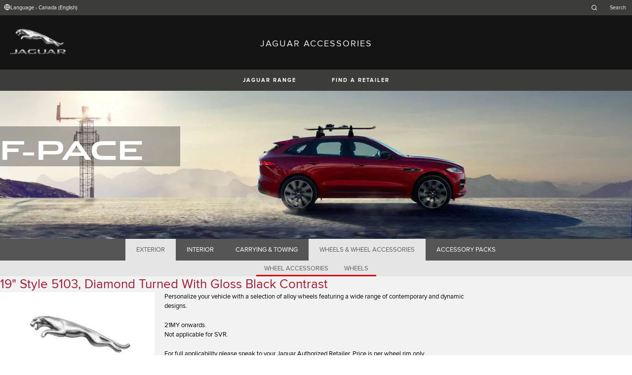

--- FILE ---
content_type: text/css
request_url: https://accessories.jaguar.com/front-end/assets/styles/index.jaguar.css?v=1.8.0.0
body_size: 15010
content:
*,::after,::before{margin:0;padding:0;box-sizing:border-box}html{scroll-behavior:auto}body{min-height:100vh;text-rendering:optimizeSpeed}img,picture{max-width:100%;display:block}fieldset{border:none}button,input,select,textarea{font:inherit}select:disabled{opacity:1}@media(prefers-reduced-motion:reduce){html{scroll-behavior:auto}*,::after,::before{animation-duration:NaNs!important;animation-iteration-count:1!important;transition-duration:NaNs!important;scroll-behavior:auto!important}}@keyframes drop-in{0%{top:0;opacity:0}50%{opacity:1}100%{opacity:1;top:50px}}@font-face{font-family:"JLR Proxima Nova";src:url(../fonts/ProximaNova-Light.eot) format("embedded-opentype"),url(../fonts/ProximaNova-Light.woff) format("woff"),url(../fonts/ProximaNova-Light.ttf) format("truetype"),url(../fonts/ProximaNova-Light.svg) format("svg");font-weight:200;font-style:normal}@font-face{font-family:"JLR Proxima Nova";src:url(../fonts/ProximaNova-LightItalic.eot) format("embedded-opentype"),url(../fonts/ProximaNova-LightItalic.woff) format("woff"),url(../fonts/ProximaNova-LightItalic.ttf) format("truetype"),url(../fonts/ProximaNova-LightItalic.svg) format("svg");font-weight:200;font-style:italic}@font-face{font-family:"JLR Proxima Nova";src:url(../fonts/ProximaNova-Regular.eot) format("embedded-opentype"),url(../fonts/ProximaNova-Regular.woff) format("woff"),url(../fonts/ProximaNova-Regular.ttf) format("truetype"),url(../fonts/ProximaNova-Regular.svg) format("svg");font-weight:400;font-style:normal}@font-face{font-family:"JLR Proxima Nova";src:url(../fonts/ProximaNova-RegularItalic.eot) format("embedded-opentype"),url(../fonts/ProximaNova-RegularItalic.woff) format("woff"),url(../fonts/ProximaNova-RegularItalic.ttf) format("truetype"),url(../fonts/ProximaNova-RegularItalic.svg) format("svg");font-weight:400;font-style:italic}@font-face{font-family:"JLR Proxima Nova";src:url(../fonts/ProximaNova-Semibold.eot) format("embedded-opentype"),url(../fonts/ProximaNova-Semibold.woff) format("woff"),url(../fonts/ProximaNova-Semibold.ttf) foramt("truetype"),url(../fonts/ProximaNova-Semibold.svg) format("svg");font-weight:500;font-style:normal}@font-face{font-family:"JLR Proxima Nova";src:url(../fonts/ProximaNova-SemiboldItalic.eot) format("embedded-opentype"),url(../fonts/ProximaNova-SemiboldItalic.woff) format("woff"),url(../fonts/ProximaNova-SemiboldItalic.ttf) format("truetype"),url(../fonts/ProximaNova-SemiboldItalic.svg) format("svg");font-weight:500;font-style:italic}@font-face{font-family:"JLR Proxima Nova";src:url(../fonts/ProximaNova-Bold.eot) format("embedded-opentype"),url(../fonts/ProximaNova-Bold.woff) format("woff"),url(../fonts/ProximaNova-Bold.ttf) format("truetype"),url(../fonts/ProximaNova-Bold.svg) format("svg");font-weight:700;font-style:normal}@font-face{font-family:"JLR Proxima Nova";src:url(../fonts/ProximaNova-BoldItalic.eot) format("embedded-opentype"),url(../fonts/ProximaNova-BoldItalic.woff) format("woff"),url(../fonts/ProximaNova-BoldItalic.ttf) format("truetype"),url(../fonts/ProximaNova-BoldItalic.svg) format("svg");font-weight:700;font-style:italic}:root{--slide-change-duration:750ms}.banner-carousel{--banner-carousel-link-spacer:3rem;width:100%;height:var(--current-slide-height,auto);transition:height .5s ease-out;position:relative;background-color:var(--banner-carousel-background-color)}.banner-carousel__slides{margin-inline:auto;position:relative;list-style-type:none;width:min(100%,1366px);height:var(--current-slide-height,auto);transition:height .5s ease-out;overflow:hidden}.banner-carousel__slides>.slide{position:absolute;width:100%;height:auto;top:0;left:calc(100% + 20px);z-index:0}.banner-carousel__slides>.slide[data-slide-current]{animation:image-slide var(--slide-change-duration) linear forwards;z-index:1}.banner-carousel__slides>.slide[data-slide-current] .text-container{animation:text-fade-in .5s linear forwards calc(var(--slide-change-duration)*1.33)}.banner-carousel__slides>.slide[data-slide-current][data-slide-next],.banner-carousel__slides>.slide[data-slide-current][data-slide-previous]{z-index:0}.banner-carousel__slides>.slide[data-slide-current][data-slide-next] .text-container,.banner-carousel__slides>.slide[data-slide-current][data-slide-previous] .text-container{animation:text-fade-out .3s linear forwards}.banner-carousel .text-container{opacity:0;padding-inline:var(--banner-carousel-text-container-padding-inline);position:absolute;top:var(--banner-carousel-text-container-position-top);left:var(--banner-carousel-text-container-position-left)}.banner-carousel .text-container h2{font-family:var(--banner-carousel-title-font);font-size:var(--banner-carousel-title-size);color:var(--banner-carousel-title-color);text-transform:uppercase;line-height:1.25}.banner-carousel .text-container h3{font-family:var(--banner-carousel-subtitle-font);font-size:var(--banner-carousel-subtitle-size);color:var(--banner-carousel-subtitle-color);text-transform:uppercase}.banner-carousel .text-container a.btn{display:block;width:-moz-max-content;width:max-content;margin-block-start:.5rem;font-family:var(--banner-carousel-link-font);font-size:var(--banner-carousel-link-font-size);font-weight:900;letter-spacing:var(--banner-carousel-link-letter-spacing)}.banner-carousel .text-container a.btn:first-of-type{margin-block-start:var(--banner-carousel-link-spacer)}.banner-carousel .pagination{padding-inline:var(--banner-carousel-text-container-padding-inline);width:min(100%,1366px);position:absolute;bottom:4%;left:50%;transform:translateX(-50%);display:flex;align-items:flex-end;list-style-type:none;z-index:3}.banner-carousel .pagination li{padding:var(--banner-carousel-pagination-item-padding);cursor:pointer;font-family:var(--banner-carousel-pagination-font);font-size:var(--banner-carousel-pagination-font-size);color:var(--banner-carousel-pagination-color)}@media screen and (max-width:640px){.banner-carousel{--banner-carousel-link-spacer:1.5rem;padding:10px}.banner-carousel .text-container{position:relative;padding-block-end:calc(3rem + 8%)}}@media print{.banner-carousel{display:none}}@keyframes image-slide{0%{left:calc(100% + 20px)}100%{left:0}}@keyframes text-fade-out{0%{opacity:1}100%{opacity:0}}@keyframes text-fade-in{0%{opacity:0}100%{opacity:1}}section.banner-static{display:flex;justify-content:center;align-items:center;width:100%;height:var(--banner-static-height,208px);background-image:var(--banner-static-background-image);background-position:center;background-repeat:no-repeat;background-size:cover}section.banner-static h1{font-family:var(--banner-static-title-font);font-size:var(--banner-static-title-font-size);color:var(--banner-static-title-color);letter-spacing:var(--banner-static-title-letter-spacing);text-transform:uppercase;font-weight:700;text-align:center}@media print{section.banner-static{display:none;height:0}}.banner-stealth{width:clamp(800px,96%,1340px);margin-inline:auto;margin-block-start:4rem;display:grid;grid-template-columns:1fr 2fr;grid-template-areas:"text image";gap:2.5rem}.banner-stealth .model-nav.dropdown.link-dropdown{width:296px;position:relative}.banner-stealth .model-nav.dropdown.link-dropdown ul{position:absolute;left:0;top:calc(100% + .5rem);width:100%;max-height:10rem;overflow-y:auto;flex-direction:column}.banner-stealth .model-nav.dropdown.link-dropdown>button{text-align:start;width:100%}.banner-stealth .model-nav.dropdown.link-dropdown>button[aria-expanded=false]+ul{display:none}.banner-stealth .model-nav.dropdown.link-dropdown>button[aria-expanded=true]+ul{display:flex}@media screen and (max-width:800px){.banner-stealth .model-nav.dropdown.link-dropdown{width:100%}}@media screen and (max-width:1024px){.banner-stealth{grid-template-columns:2fr 3fr;width:clamp(800px,96%,1340px)}}@media screen and (max-width:800px){.banner-stealth{width:100%;margin-block-start:0;gap:0;grid-template-columns:1fr;grid-template-areas:"image" "text"}}.banner-stealth .text-container{grid-area:text;display:flex;flex-direction:column;justify-content:center;gap:1.5rem}.banner-stealth .text-container h1{font-size:var(--banner-stealth__title__font-size);font-family:var(--banner-stealth__title__font-family);line-height:var(--banner-stealth__title__line-height);letter-spacing:var(--banner-stealth__title__letter-spacing)}.banner-stealth .text-container h2{max-width:296px;font-size:var(--banner-stealth__subtitle__font-size);font-family:var(--banner-stealth__subtitle__font-family);font-weight:var(--banner-stealth__subtitle__font-weight);line-height:var(--banner-stealth__subtitle__line-height);letter-spacing:var(--banner-stealth__subtitle__letter-spacing);color:var(--banner-stealth__subtitle__color)}@media screen and (max-width:800px){.banner-stealth .text-container{padding:25px 25px 35px}.banner-stealth .text-container h2{max-width:initial}}.banner-stealth .image-container{grid-area:image;width:100%;aspect-ratio:16/9}.banner-stealth .image-container img{width:100%;height:100%;-o-object-fit:cover;object-fit:cover}header.model-page+main .banner-stealth .text-container,header.parts-page+main .banner-stealth .text-container{justify-content:flex-start;padding-block-start:3rem}.btn{border:none;background:0 0;text-transform:uppercase;text-decoration:none;height:100%;cursor:pointer}.btn\:accent{color:var(--brand-color-light);background-color:var(--brand-error-red);transition:background-color .2s linear}.btn\:accent:hover{color:var(--brand-color-light)!important;background-color:var(--brand-color-dark)!important}.btn\:light{color:var(--brand-color-dark);background-color:var(--brand-color-light);transition:background-color .2s linear,color .2s linear}.btn\:light:hover{color:var(--brand-color-dark);background-color:var(--brand-color-light)}.btn\:dark{color:var(--brand-color-light);background-color:var(--brand-color-dark);transition:background-color .2s linear,color .2s linear}.btn\:dark:hover{color:var(--brand-color-dark);background-color:var(--brand-color-light)}button.dismiss{border:none;background:0 0;text-transform:uppercase;text-decoration:none;height:100%;cursor:pointer;position:absolute;top:1rem;right:1rem;width:1rem!important;height:1rem;transform:rotate(45deg)}button.dismiss::after,button.dismiss::before{content:"";position:absolute;top:50%;left:50%;transform:translate(-50%,-50%);width:100%;height:20%;background-color:var(--brand-color-grey)}button.dismiss::after{transform:translate(-50%,-50%) rotate(90deg)}div.card{padding-block-end:2rem;background-color:var(--card-background-color)}div.card>a{display:block;text-decoration:none}div.card>a:hover div.text-container h3{color:var(--card-title--hover--color)}div.card>a.card-link{width:-moz-max-content;width:max-content;margin:var(--card-link-margin);padding:var(--card-link-padding);font-family:var(--card-link-font-family);font-size:var(--card-link-font-size);font-weight:var(--card-link-font-weight);background-color:var(--card-link-background-color);color:var(--card-link-color);letter-spacing:var(--card-link-letter-spacing);text-align:var(--card-link-text-align)}div.card>a.card-link:hover{border:1px solid var(--card-link-background-color);color:var(--card-link-background-color);background-color:var(--card-link-color);padding-block-end:11px}div.card button{padding:var(--card-button-padding);font-weight:var(--card-button-font-weight);font-size:var(--card-button-font-size);font-family:var(--card-button-font);letter-spacing:var(--card-button-letter-spacing);text-transform:uppercase}div.card div.image-container{width:100%;aspect-ratio:20/13;max-height:200px}div.card div.image-container img{width:100%;height:100%;-o-object-fit:cover;object-fit:cover}div.card div.text-container h3{padding:var(--card-title-padding);font-family:var(--card-title-font);font-size:var(--card-title-font-size);font-weight:var(--card-title-font-weight);color:var(--card-title-color);text-transform:var(--card-title-text-transform);letter-spacing:var(--card-title-letter-spacing);transition:color .2s linear}div.card div.text-container p{padding:var(--card-text-padding);font-family:var(--card-text-font);font-size:var(--card-text-font-size);line-height:var(--card-text-line-height);letter-spacing:var(--card-text-letter-spacing);color:var(--card-text-color)}.carousel{position:relative;display:grid;transition:grid-template-rows .4s ease-out}.carousel__controls button{display:none;cursor:pointer;position:absolute;top:0;height:100%;width:2.75rem;background-color:var(--header-carousel-control-background);border-block:none;border-inline:var(--header-carousel-control-border-inline);transition:background-color .2s linear}.carousel__controls button>div{border-color:var(--header-carousel-control-chevron-color);transition:border-color .2s linear}.carousel__controls button:hover{background-color:var(--header-carousel-control--hover--background)}.carousel__controls button:hover>div{border-color:var(--header-carousel-control--hover--chevron-color)}.carousel__controls button:first-child{left:0}.carousel__controls button:last-child{right:0}.carousel>ul{list-style-type:none;display:flex;width:100%;overflow:auto hidden;scroll-snap-type:x mandatory;-ms-overflow-style:none;scrollbar-width:none}.carousel>ul::-webkit-scrollbar{display:none}.carousel>ul>li{width:168px;flex-shrink:0;scroll-snap-align:start}.carousel>ul>li a{display:inline-block;height:100%;background-color:var(--header-carousel-item-background-color);font-family:var(--header-carousel-font);font-size:var(--header-carousel-font-size);text-transform:uppercase;text-align:center;text-decoration:none;color:var(--header-carousel-item-color);transition:background-color .2s linear}.carousel>ul>li a p{padding:var(--header-carousel-item-padding);text-wrap:balance}.carousel>ul>li a:hover{background-color:var(--header-carousel-item--hover--background-color)}.carousel.closed{grid-template-rows:0fr 0fr}.carousel.closed .carousel__controls{display:none}.carousel.open{grid-template-rows:0fr 1fr}.carousel.open .carousel__controls{display:block}.carousel.open.has-overflow .carousel__controls button{display:block}aside.confirm-modal{display:none;position:fixed;width:min(96%,560px);top:0;left:50%;transform:translateX(-50%);z-index:4;opacity:0;padding:20px 30px;background-color:var(--brand-color-light);border-radius:var(--global-layout-border-radius-default);box-shadow:0 4px 6px 3px rgba(0,0,0,.16),0 0 0 100vmax rgba(0,0,0,.66)}aside.confirm-modal>*+:not(.dismiss){margin-block-start:20px}aside.confirm-modal h2{font-family:var(--confirm-modal-title-font);font-size:var(--confirm-modal-title-font-size);font-weight:var(--confirm-modal-title-font-weight);text-transform:uppercase;letter-spacing:.1em;color:#000}aside.confirm-modal p{font-family:var(--confirm-modal-body-font);color:var(--confirm-modal-body-color);line-height:1.4em;font-size:1rem}aside.confirm-modal .buttons-container{display:flex;align-items:center;gap:10px;padding-block-start:30px}aside.confirm-modal .buttons-container>*{display:inline-block;border:none;background:0 0;text-transform:uppercase;text-decoration:none;height:100%;cursor:pointer;position:relative;padding-inline-end:2.64rem;padding-block:8px;padding-inline-start:8px;font-family:var(--global-font-main);font-weight:700;font-size:11px;letter-spacing:1px;cursor:pointer}aside.confirm-modal .buttons-container>::before{content:"";position:absolute;right:1.32rem;top:50%;transform:translateY(-50%) rotate(45deg);width:.66rem;height:.66rem;border:2px solid #fff;border-bottom-width:0;border-left-width:0}aside.confirm-modal .buttons-container>:first-child{background-color:#d5dae0;color:var(--brand-color-dark)}aside.confirm-modal .buttons-container>:last-child{color:var(--brand-color-light)}aside.confirm-modal.show{display:block;animation:drop-in 1s ease-in forwards}section.grid-container{padding-block:var(--grid-container-padding-block);background-color:var(--grid-container-background-color)}ul.grid{list-style-type:none;display:grid;gap:20px;grid-template-columns:repeat(auto-fill,minmax(250px,1fr))}header{background-color:var(--header-background-color)}header section.header-content{position:relative}header section.header-content>section.container{display:flex;align-items:var(--header-container-alignment)}header section.header-content>section.container>*{background-color:inherit}header a.logo{display:flex;justify-content:center;align-items:center;width:var(--header-logo-size);aspect-ratio:1/1}section.header-nav{background-color:var(--header-nav-background)}section.header-nav nav.primary ul{list-style-type:none;display:flex;justify-content:center;align-items:center}section.header-nav nav.primary ul li>*{cursor:pointer;display:inline-block;padding:15px 35px;color:var(--header-nav-text-color);font-family:var(--header-nav-font);font-weight:700;font-size:var(--header-nav-font-size);letter-spacing:var(--brand-typography--letter-spacing-default);text-decoration:none;transition:background-color .2s linear,color .2s linear}section.header-nav nav.primary ul li>:hover{background-color:var(--header-nav-item--hover--background-color)}section.header-nav nav.primary ul li>[aria-expanded=true]{background-color:var(--header-nav-item--expanded--background-color);color:var(--header-nav-item--expanded--text-color)}@media screen and (max-width:640px){section.header-nav nav.primary ul{width:100%}section.header-nav nav.primary ul li{flex-basis:50%}section.header-nav nav.primary ul li>*{width:100%;text-align:center}}form#header-search-form{height:100%}form#header-search-form label{display:flex;height:100%;gap:1rem;padding-inline:var(--topbar-search-padding-inline);background-color:rgba(0,0,0,0);transition:background-color .2s linear}form#header-search-form label svg{align-self:center}form#header-search-form label input[type=search]{width:70px;text-align:right;border:none;background:0 0;color:var(--topbar-search-text-color);transition:width .2s linear}form#header-search-form label input[type=search]::-moz-placeholder{text-transform:var(--topbar-search-placeholder-text-transform);font-size:var(--topbar-font-size);color:var(--topbar-search-placeholder-color)}form#header-search-form label input[type=search]::placeholder{text-transform:var(--topbar-search-placeholder-text-transform);font-size:var(--topbar-font-size);color:var(--topbar-search-placeholder-color)}form#header-search-form label input[type=search]:focus{width:110px;outline:0}form#header-search-form label:hover{background-color:var(--topbar-search--hover--background-color)}form#header-search-form label:hover svg{stroke:var(--topbar-search--hover--text-color)}form#header-search-form label:hover input[type=search]{width:110px;color:var(--topbar-search--hover--text-color)}@media screen and (max-width:640px){form#header-search-form label input[type=search]{width:0}}form#header-stealth-search-form{display:none;position:absolute;top:100%;left:0;width:100%;box-shadow:0 2px 4px 0 rgba(0,0,0,.06);border-bottom-left-radius:2px;border-bottom-right-radius:2px}form#header-stealth-search-form.open{display:block}form#header-stealth-search-form>svg{position:absolute;top:50%;left:.75rem;transform:translateY(-50%)}form#header-stealth-search-form>input{display:block!important;padding:1rem .75rem 1rem 2.5rem;border:none;width:100%;height:100%;font-family:var(--header-stealth-search__input__font-family);color:var(--header-stealth-search__input__color)}form#header-stealth-search-form>input:focus{outline:0}@media screen and (max-width:800px){form#header-stealth-search-form{position:fixed;top:var(--layout__header-height)}}nav.utility{position:relative}nav.utility button[aria-controls=header-stealth-search-form][aria-expanded=true]{background-color:var(--header-stealth-search__control__active__background-color)!important}header#stealth{display:grid;grid-template-columns:1fr auto 1fr;padding-inline:1.25rem;box-shadow:0 2px 4px 0 rgba(0,0,0,.06);z-index:1;position:sticky;top:0}header#stealth input{display:none}header#stealth input[name=menu-toggle]+label{display:none;height:1.25rem;width:1.25rem;position:absolute;left:1.25rem;top:50%;transform:translateY(-50%);cursor:pointer}header#stealth input[name=menu-toggle]+label svg{height:100%;width:100%}header#stealth input[name=menu-toggle]+label svg:first-child{display:block}header#stealth input[name=menu-toggle]+label svg:last-child{display:none}@media screen and (max-width:1024px){header#stealth input[name=menu-toggle]+label{display:flex}}header#stealth input[name=menu-toggle]:checked+label>svg:first-child{display:none}header#stealth input[name=menu-toggle]:checked+label>svg:last-child{display:block}header#stealth>*{display:flex;justify-content:center}header#stealth>.text-container{align-items:center;flex-direction:column}header#stealth>.text-container img{height:80px}header#stealth>.text-container h1{font-family:var(--header-stealth__title__font-family);font-size:var(--header-stealth__title__font-size);text-transform:var(--header-stealth__title__text-transform)}header#stealth>.text-container h2{font-family:var(--header-stealth__subtitle__font-family);font-size:var(--header-stealth__subtitle__font-size);text-transform:var(--header-stealth__subtitle__text-transform);margin-block-start:.5em;color:var(--header-stealth__subtitle__color)}header#stealth.content-page .text-container,header#stealth.market-page .text-container,header#stealth.model-page .text-container,header#stealth.parts-page .text-container{margin-inline:2rem;padding-block:1.75rem}header#stealth.content-page .text-container img,header#stealth.market-page .text-container img,header#stealth.model-page .text-container img,header#stealth.parts-page .text-container img{height:10px}header#stealth>nav:first-of-type{justify-content:flex-start}header#stealth>nav:last-of-type{justify-content:flex-end}header#stealth nav>ul{display:flex;list-style-type:none}header#stealth nav>ul li>a,header#stealth nav>ul li>button{height:100%;width:100%;display:flex;align-items:center;text-decoration:none;border:none;background:rgba(0,0,0,0);cursor:pointer;padding-inline:1rem;font-family:var(--header-stealth__link__font-family);font-weight:var(--header-stealth__link__font-weight);font-size:var(--header-stealth__link__font-size);color:var(--header-stealth__link__color);letter-spacing:var(--header-stealth__link__letter-spacing);text-transform:var(--header-stealth__link__text-transform)}header#stealth nav>ul li>a:hover,header#stealth nav>ul li>button:hover{background-color:var(--header-stealth__link__hover__background-color)}header#stealth nav>ul li.language-select>button{width:-moz-max-content;width:max-content}header#stealth nav.utility li>:is(a,button){gap:.75rem}header#stealth button.dismiss{color:#fff;transform:unset}header#stealth button.dismiss::after,header#stealth button.dismiss::before{display:none!important}@media screen and (max-width:1024px){header#stealth{grid-template-columns:1fr}header#stealth>nav{position:absolute;top:-100vmax;width:100%;background-color:#f8f8f9;justify-content:flex-start!important;z-index:1;pointer-events:none}header#stealth>nav>ul{flex-direction:column;width:100%}header#stealth>nav>ul>li>a,header#stealth>nav>ul>li>button{padding:1.75rem 1.5rem}header#stealth>nav li.language-select>button{width:100%!important}header#stealth input[name=menu-toggle]:checked~nav.primary{top:var(--layout__header-height,75px);pointer-events:all}header#stealth input[name=menu-toggle]:checked~nav.primary>ul>li>a{position:relative}header#stealth input[name=menu-toggle]:checked~nav.primary>ul>li>a::after{content:"";width:.66rem;height:.66rem;position:absolute;top:50%;right:1.5rem;transform:translateY(-50%) rotate(45deg);border:2px solid currentColor;border-bottom-width:0;border-left-width:0}header#stealth input[name=menu-toggle]:checked~nav.utility{top:calc(var(--layout__header-height,75px) + var(--layout__primary-nav-height,210px));box-shadow:0 100vmax 0 100vmax #f8f8f9;pointer-events:all}}section.topbar-banner+header#stealth{top:var(--layout__topbar-banner-height,52px)}section.topbar{z-index:4;position:var(--topbar-position);top:0;left:0;width:100vw;color:var(--topbar-text-color);font-family:var(--topbar-font-family);font-size:var(--topbar-font-size)}section.topbar nav.utility ul{list-style-type:none;display:flex}section.topbar nav.utility ul *{color:inherit}section.topbar nav.utility ul li.wishlist{position:relative}section.topbar nav.utility ul li a,section.topbar nav.utility ul li button{cursor:pointer;display:flex;align-items:center;gap:.5rem;padding:var(--topbar-link-padding);line-height:1;text-decoration:none;text-transform:inherit;transition:background-color .2s linear,color .2s linear}section.topbar nav.utility ul li a:hover,section.topbar nav.utility ul li button:hover{background-color:var(--topbar-link--hover--background);color:var(--topbar-link--hover--text-color)}section.topbar nav.utility ul li button{background:0 0;border:none}.house-of-brands{--direction:row;--item-width:calc(100vw / 3);--item-height:100%}.house-of-brands>nav>ul{width:100vw;height:100vh;overflow:hidden;list-style-type:none;display:flex;flex-direction:var(--direction)}.house-of-brands>nav>ul>li{width:var(--item-width);height:var(--item-height)}.house-of-brands__item{display:block;width:100%;height:100%;position:relative}.house-of-brands__item video{position:relative;width:100%;height:100%;-o-object-fit:cover;object-fit:cover}.house-of-brands__item .text-container{position:absolute;top:50%;left:50%;transform:translate(-50%,-50%);text-align:center;width:-moz-max-content;width:max-content;display:flex;flex-direction:column;align-items:center;gap:24px}.house-of-brands__item .text-container h2{color:#fff;font-family:var(--title-font);text-transform:uppercase}.house-of-brands__item .text-container img{height:1.25rem}.house-of-brands__item .text-container p{font-family:var(--text-font);font-size:1.25rem;color:#fff}.house-of-brands__item .text-container p.btn{--cta-background:#fff;--cta-foreground:#0c121c;padding:15px 20px;font-size:10px;background-color:var(--cta-background);color:var(--cta-foreground);font-family:var(--cta-font);font-weight:700;letter-spacing:var(--cta-letter-spacing);text-transform:uppercase;transition:background-color .4s linear,color .4s linear}.house-of-brands__item .text-container p.btn:hover{--cta-background:#0c121c;--cta-foreground:#fff}@media screen and (max-width:1024px){.house-of-brands{--direction:column;--item-width:100vw;--item-height:calc(100vh / 3)}}.icon-button{border:none;background:0 0;text-transform:uppercase;text-decoration:none;height:100%;cursor:pointer;color:var(--icon-button-text-color);display:flex;align-items:center;gap:.5rem}.icon-button .icon-container{display:flex;justify-content:center;align-items:center;padding:5px;border:2px solid var(--icon-button-icon-border-color);background-color:var(--icon-button-icon-background-color);color:var(--icon-button-icon-color);transition:background-color .2s linear,color .2s linear}.icon-button:hover .icon-container{background-color:var(--icon-button--hover--icon-background-color);color:var(--icon-button--hover--icon-color)}.icon-size--xs{width:8px;height:8px}.icon-size--sm{width:13px;height:13px}.icon-size--md{width:18px;height:18px}.icon-size--lg{width:24px;height:24px}.icon-size--xl{width:33px;height:33px}.intro-text{padding-block:40px;background-color:var(--intro-text-background-color)}.intro-text h2{margin-inline:auto;width:-moz-max-content;width:max-content;max-width:40ch;color:var(--intro-text-title-color);text-align:center;text-transform:uppercase;font-family:var(--intro-text-font);font-weight:var(--intro-text-font-weight);font-size:var(--intro-text-font-size);letter-spacing:var(--intro-text-letter-spacing)}.intro-text__body{display:flex;flex-direction:column;align-items:center;margin-block-start:40px;padding-inline:1rem;text-align:center;font-size:1rem;font-family:var(--global-font-main);line-height:1.4em;color:var(--intro-text-body-text-color)}.intro-text__body *{max-width:70ch;text-align:inherit}@media screen and (max-width:640px){.intro-text h2{max-width:100%}}section.lightbox{display:none;position:fixed;top:0;left:0;width:100vw;height:100vh;z-index:10;background-color:var(--lightbox-background-color)}section.lightbox.show{display:block}section.lightbox__header{display:flex;justify-content:flex-start;gap:25px;background-color:var(--lightbox-header-background-color)}section.lightbox__header h2,section.lightbox__header>p{display:flex;align-items:center}section.lightbox__header>:last-child{margin-inline-start:auto}section.lightbox__header p{width:50px;justify-content:center;padding-inline:5px;color:var(--lightbox-text-color);font-family:var(--lightbox-text-font);font-size:var(--lightbox-text-font-size)}section.lightbox__header h2{color:var(--lightbox-title-color);font-family:var(--lightbox-title-font);font-size:var(--lightbox-title-font-size);font-weight:400}section.lightbox__header .button-container{position:relative;width:50px;aspect-ratio:1/1;display:flex;justify-content:center;align-items:center;background-color:var(--lightbox-dismiss-background-color);transition:background-color .2s linear}section.lightbox__header .button-container>button{position:initial}section.lightbox__header .button-container>button::after,section.lightbox__header .button-container>button::before{background-color:#fff}section.lightbox__header .button-container:hover{background-color:var(--lightbox-dismiss--hover--background-color)}section.lightbox__image-container{width:100%;height:100%}section.lightbox__image-container img{width:100%;height:100%;-o-object-fit:contain;object-fit:contain}section.lightbox ol{display:flex;flex-flow:row nowrap;list-style-type:none;overflow-x:hidden;height:100%}section.lightbox ol li{height:100%;width:100%;flex-basis:100%;flex-shrink:0}section.lightbox ol li:first-of-type{transition:margin-inline-start .5s ease-out}section.lightbox .gallery-controls button{position:relative;width:5rem;height:5rem;position:absolute;top:50%;transform:translateY(-50%);z-index:5;border-radius:50%}section.lightbox .gallery-controls button>*{position:absolute;top:50%;width:2.5rem;height:2.5rem;transform:translate(-50%,-50%) rotate(45deg);background:rgba(0,0,0,0);border:2px solid}section.lightbox .gallery-controls button:first-of-type>*{left:62%}section.lightbox .gallery-controls button:last-of-type>*{left:38%}section.lightbox .gallery-controls button>div{border-color:var(--brand-color-light);border-width:3px}section.lightbox .gallery-controls button:first-of-type{left:2rem}section.lightbox .gallery-controls button:first-of-type>div{border-top-width:0;border-right-width:0}section.lightbox .gallery-controls button:last-of-type{right:2rem}section.lightbox .gallery-controls button:last-of-type>div{border-bottom-width:0;border-left-width:0}section.lightbox__image-container:not([data-image-count]) .gallery-controls button,section.lightbox__image-container[data-image-count="0"] .gallery-controls button,section.lightbox__image-container[data-image-count="1"] .gallery-controls button{display:none}@media print{section.lightbox{display:none}}.dropdown.link-dropdown{width:-moz-max-content;width:max-content}.dropdown.link-dropdown>h3{font-family:var(--link-dropdown-title__font-family);font-size:var(--link-dropdown-title__font-size);margin-block-end:var(--link-dropdown-title__margin-block-end)}.dropdown.link-dropdown>button{position:relative;padding:13px 37px 13px 13px;background-color:var(--link-dropdown-button__background-color);border:1px solid var(--link-dropdown-button__border-color);font-family:var(--link-dropdown-button__font-family);font-weight:var(--link-dropdown-button__font-weight);font-size:var(--link-dropdown-button__font-size);letter-spacing:var(--link-dropdown-button__letter-spacing);color:var(--link-dropdown-button__color);cursor:pointer}.dropdown.link-dropdown>button::after{content:"";position:absolute;right:.875rem;width:.75rem;height:.75rem;top:50%;transform:translateY(-80%) rotate(45deg);border:2px solid currentColor;border-top-width:0;border-left-width:0}.dropdown.link-dropdown>button[aria-expanded=true]{border:1px solid var(--link-dropdown-button__color);color:var(--link-dropdown-button__background-color);background-color:var(--link-dropdown-button__color)}.dropdown.link-dropdown>button[aria-expanded=true]::after{transform:translateY(-20%) rotate(225deg)}.dropdown.link-dropdown>ul{list-style-type:none;z-index:1;border:1px solid var(--link-dropdown-list__border-color);background-color:var(--link-dropdown-list__background-color)}.dropdown.link-dropdown>ul li>a{display:inline-block;width:100%;padding:13px;color:var(--link-dropdown-link__color);font-family:var(--link-dropdown-link__font-family);font-size:var(--link-dropdown-link__font-size);font-weight:var(--link-dropdown-link__font-weight);letter-spacing:var(--link-dropdown-link__letter-spacing);text-decoration:none}section.market-selector{display:grid;transition:grid-template-rows .4s ease-out;background-color:var(--market-selector-background-color)}section.market-selector>.container{overflow:hidden}section.market-selector h2{padding-block-start:calc(var(--topbar-height,2rem) + 40px);text-transform:uppercase;font-family:var(--market-selector-title-font);font-weight:var(--market-selector-title-weight);font-size:var(--market-selector-title-font-size);color:var(--market-selector-title-color);letter-spacing:var(--brand-typography--letter-spacing-default)}section.market-selector ul{list-style-type:none;padding-block:30px;display:grid;grid-template-columns:repeat(auto-fit,minmax(var(--market-selector-link-min-width),1fr))}section.market-selector ul a{display:inline-block;padding-block:10px;padding-inline-start:40px;font-family:var(--market-selector-link-font);color:var(--market-selector-link-color);text-decoration:none}section.market-selector ul a:hover{text-decoration:underline}section.market-selector.closed{grid-template-rows:0fr}section.market-selector.open{grid-template-rows:1fr}.market-selector--stealth{position:fixed;z-index:2;inset:0;background-color:var(--market-selector__background);justify-content:center;align-items:center;padding:40px 30px}.market-selector--stealth:not(.market-selector--static){display:none}.market-selector--stealth.market-selector--static,.market-selector--stealth.open{display:flex}@media screen and (max-width:1280px){.market-selector--stealth{justify-content:flex-start;align-items:flex-start;padding-block-start:var(--layout__header-height,75px)}}.market-selector--stealth .contents{display:flex;flex-direction:column;justify-content:center;align-items:flex-start;gap:1.5rem;padding-block:40px;width:min(100%,1460px)}@media screen and (max-width:1280px){.market-selector--stealth .contents{max-width:520px}}.market-selector--stealth label,.market-selector--stealth legend,.market-selector--stealth p{color:var(--market-selector__foreground);font-family:var(--market-selector__text__font-family);font-size:var(--market-selector__text__font-size);font-weight:400}.market-selector--stealth a{color:inherit}.market-selector--stealth a.continue{display:inline-block;margin-block-start:var(--market-selector__continue__margin-block-start);padding:var(--market-selector__continue__padding);font-family:var(--market-selector__continue__font-family);font-size:var(--market-selector__continue__font-size);font-weight:var(--market-selector__continue__font-weight);letter-spacing:var(--market-selector__continue__letter-spacing);background-color:var(--market-selector__continue__background-color);color:var(--market-selector__continue__color)}.market-selector--stealth a.continue[disabled]{pointer-events:none;background-color:var(--market-selector__continue__disabled__background-color);color:var(--market-selector__continue__disabled__color)}.market-selector--stealth .contents>a{display:none;padding-inline-start:2.32rem;text-decoration:none;color:#fff;font-family:var(--market-selector__text__font-family);font-size:var(--market-selector__int-link__font-size);font-weight:var(--market-selector__int-link__font-weight);letter-spacing:var(--market-selector__int-link__letter-spacing)}.market-selector--stealth .contents>a::before{left:1rem;border-color:#fff;width:.5rem;height:.5rem}@media screen and (max-width:800px){.market-selector--stealth .contents>a{display:block}}.market-selector--stealth p+*{margin-block-start:2.5rem}.market-selector--stealth form{width:100%}@media screen and (max-width:800px){.market-selector--stealth form{padding-inline:1rem}}.market-selector--stealth label{font-size:var(--market-selector__label__font-size);text-transform:var(--market-selector__label__text-transform)}.market-selector--stealth legend{font-family:var(--market-selector__legend__font-family);font-size:var(--market-selector__legend__font-size);font-weight:var(--market-selector__legend__font-weight);text-transform:var(--market-selector__legend__text-transform);letter-spacing:var(--market-selector__legend__letter-spacing)}.market-selector--stealth legend+*{margin-block-start:1.875rem}.market-selector--stealth .form-controls{width:100%;display:grid;grid-template-columns:repeat(3,1fr);gap:2.5rem}@media screen and (max-width:1280px){.market-selector--stealth .form-controls{grid-template-columns:1fr}}.market-selector--stealth .form-control{display:flex;flex-direction:column;align-items:flex-start;gap:.5rem}.market-selector--stealth .form-control__select select{width:100%;font-family:var(--market-selector__select__font-family);font-size:var(--market-selector__select__font-size);font-weight:var(--market-selector__select__font-weight);color:var(--market-selector__select__color);padding:var(--market-selector__select__padding)}@media not all and (-webkit-min-device-pixel-ratio:0),not all and (min-resolution:0.001dpcm){@supports(-webkit-appearance:none){.market-selector--stealth .form-control__select select{-webkit-appearance:none;-moz-appearance:none;appearance:none}}}.market-selector--stealth .form-control__select select:not(:disabled){cursor:pointer;border:2px solid currentColor}.market-selector--stealth .form-control__select select:not(:disabled):hover{background-color:rgba(0,0,0,0);color:var(--market-selector__select__hover__color)}.market-selector--stealth .form-control__select select:disabled{background-color:var(--market-selector__select__disabled__background-color);color:var(--market-selector__select__disabled__color)}.market-selector--stealth .form-control__select option{color:var(--market-selector__select__color)}:root{--bubble-fade-out-wait:5000}div.bubble{position:absolute;top:45px;right:260px;width:-moz-max-content;width:max-content;background-color:var(--message-bubble-background-color);color:var(--message-bubble-text-color);animation:fade-out 1s forwards 4s}div.bubble p{padding:10px 8px 8px;font-family:var(--global-font-main);font-size:11px;font-weight:500;color:inherit}div.bubble p::after{content:"";position:absolute;top:0;right:20%;width:10px;height:10px;transform:translateY(-50%) rotate(45deg);background-color:var(--message-bubble-background-color)}@keyframes fade-out{0%{opacity:1}100%{opacity:0}}.modal-card{position:fixed;top:50%;left:50%;transform:translate(-50%,-50%);z-index:3;padding:60px 40px 40px;max-height:80vh;width:-moz-max-content;width:max-content;max-width:80vw;overflow-y:auto;background-color:var(--modal-card__background-color,#fff);color:var(--modal-card__color);display:none;box-shadow:0 0 0 100vmax rgba(0,0,0,.3),0 3px .5rem .125rem rgba(0,0,0,.24)}.modal-card.show{display:block}.modal-card>*{display:block;font-family:var(--modal-card__content__font-family,sans-serif);color:inherit}.modal-card>*+*{margin-block-start:1.5rem}.modal-card>button{position:absolute;top:0;right:0;padding:14px;border:none;background:0 0;cursor:pointer;transition:background-color .2s linear}.modal-card>button:hover{background-color:var(--modal-card__dismiss__hover__background-color)}.modal-card>h2{margin-block-start:0;font-family:var(--modal-card__title__font-family,serif);font-size:var(--modal-card__title__font-size,2rem);color:var(--modal-card__title__color,#000)}.modal-card>p{max-width:60ch;line-height:1.4;letter-spacing:.016rem}.modal-card>a,.modal-card>p{font-weight:400}.nameplate-grid{width:clamp(200px,96%,1340px);margin-inline:auto;margin-block-start:7.75rem}@media screen and (max-width:800px){.nameplate-grid{margin-block-start:2.25rem;margin-inline:25px;width:calc(100% - 50px)}.nameplate-grid>h2,.nameplate-grid>p{display:none}}.nameplate-grid h2{font-size:var(--nameplate-grid__title__font-size);font-family:var(--nameplate-grid__title__font-family);letter-spacing:var(--nameplate-grid__title__letter-spacing);color:var(--nameplate-grid__title__color)}.nameplate-grid>p{margin-block-start:1.5rem;font-family:var(--nameplate-grid__copy__font-family);font-size:var(--nameplate-grid__copy__font-size);letter-spacing:var(--nameplate-grid__copy__letter-spacing);color:var(--nameplate-grid__copy__color)}.nameplate-grid ul{list-style-type:none;display:grid;grid-template-columns:1fr 1fr;gap:2.5rem;margin-block-start:2.5rem}@media screen and (max-width:800px){.nameplate-grid ul{grid-template-columns:1fr;gap:40px}}.nameplate-grid ul li *+*{margin-block-start:1.5rem}.nameplate-grid ul li img{width:100%}.nameplate-grid ul li h3{font-size:var(--nameplate-grid__item-title__font-size);font-family:var(--nameplate-grid__item-title__font-family);font-weight:var(--nameplate-grid__item-title__font-weight);letter-spacing:var(--nameplate-grid__item-title__letter-spacing);text-transform:var(--nameplate-grid__item-title__text-transform);color:var(--nameplate-grid__item-title__color);margin-block-start:24px}.nameplate-grid ul li a:not(:first-child){display:inline-flex;gap:.75rem;padding:13px 20px;align-items:center;margin-block-start:32px;font-family:var(--nameplate-grid__item-cta__font-family);font-size:var(--nameplate-grid__item-cta__font-size);font-weight:var(--nameplate-grid__item-cta__font-weight);letter-spacing:var(--nameplate-grid__item-cta__letter-spacing);text-transform:var(--nameplate-grid__item-cta__text-transform);color:var(--nameplate-grid__item-cta__color);background-color:var(--nameplate-grid__item-cta__background-color);text-decoration:none}.nameplate-grid ul li a:not(:first-child)>svg{width:16px;height:17px}.nameplate-grid ul li a:not(:first-child):hover{border:1px solid var(--nameplate-grid__item-cta__background-color);background-color:var(--nameplate-grid__item-cta__color);color:var(--nameplate-grid__item-cta__background-color)}section.part-summary{padding-block:20px;display:grid;grid-template-columns:1fr 2fr;gap:20px;grid-template-areas:"media summary" "list summary"}section.part-summary>.media{grid-area:media}section.part-summary>.media>.image-container{width:100%}section.part-summary>.media>.image-container img{width:100%;height:100%;-o-object-fit:cover;object-fit:cover}section.part-summary>.media>.image-container>a,section.part-summary>.media>.image-container>button{position:relative;width:100%;aspect-ratio:20/13;color:#fff}section.part-summary>.media>.image-container>a svg,section.part-summary>.media>.image-container>button svg{position:absolute;bottom:1rem;right:1rem}@media print{section.part-summary>.media>.image-container>a svg,section.part-summary>.media>.image-container>button svg{display:none}}section.part-summary>.media>.image-container>a img,section.part-summary>.media>.image-container>button img{transition:filter .2s linear}section.part-summary>.media>.image-container>a:hover img,section.part-summary>.media>.image-container>button:hover img{filter:brightness(.66)}section.part-summary>.media>.image-container--video-poster{margin-block-start:20px}section.part-summary>.media>.image-container--video-poster>a svg,section.part-summary>.media>.image-container--video-poster>button svg{bottom:50%;right:50%;transform:translate(50%,50%);background-color:var(--brand-color-dark);padding:5px}@media print{section.part-summary>.media>.image-container--video-poster{display:none}}section.part-summary>.text-container{grid-area:summary}section.part-summary>.text-container *{font-family:var(--part-summary-font);font-size:1rem;line-height:var(--part-summary-line-height)}section.part-summary>.text-container>*+*{margin-block-start:20px}section.part-summary>.text-container p.code{text-transform:uppercase}section.part-summary>.text-container p.code strong{text-transform:initial}section.part-summary>.text-container ul{list-style-type:none;display:grid;grid-template-columns:repeat(3,1fr);gap:20px;text-transform:uppercase}section.part-summary>.text-container ul a{text-decoration:none}@media print{section.part-summary>.text-container ul{display:none}}section.part-summary>.parts-list{grid-area:list}@media screen and (max-width:640px){section.part-summary{grid-template-columns:1fr;grid-template-areas:"media" "summary" "list"}section.part-summary li#print{display:none}}section.parts-list h2{font-family:var(--parts-list-title-font);font-size:var(--parts-list-title-font-size);font-weight:var(--parts-list-title-font-weight);letter-spacing:var(--parts-list-title-letter-spacing);text-transform:var(--parts-list-title-text-transform);color:var(--brand-color-dark)}section.parts-list ul{margin-block-start:.5rem;list-style-type:none}section.parts-list ul li a{display:inline-block;font-family:var(--parts-list-item-font);font-size:1rem;color:var(--parts-list-item-color);text-decoration:none;transition:color .2s linear}section.parts-list ul li a:hover{color:var(--parts-list-item--hover--color);text-decoration:underline}section.parts-list ul li+li{padding-block-start:6px}.rich-text{padding-block:40px;background-color:var(--rich-text-background-color);color:var(--rich-text-text-color)}.rich-text *{color:inherit}.rich-text .text-container{width:min(96%,960px);margin-inline:auto;padding-inline:80px;font-family:var(--brand-font-secondary);text-align:center}section.search-form-container form{width:46.6666666667%;display:flex;font-family:var(--search-form-font)}section.search-form-container form input[type=text]{padding:var(--search-form-input-padding);flex-grow:1;border:none}section.search-form-container form input[type=text]:focus{outline:0}section.search-form-container form button[type=submit]{cursor:pointer;width:var(--search-form-submit-width);position:relative;padding:5px;border:none;background-color:var(--search-form-submit-background-color);transition:background-color .2s linear,color .2s linear}section.search-form-container form button[type=submit]::before{padding:var(--search-form-submit-icon-padding);position:absolute;top:50%;left:50%;width:100%;height:100%;transform:translate(-50%,-50%);content:var(--search-form-submit-icon)}section.search-form-container form button[type=submit]:hover{background-color:var(--search-form-submit--hover--background-color)}section.search-form-container form button[type=submit]:hover::before{content:var(--search-form-submit--hover--icon)}@media screen and (max-width:640px){section.search-form-container form{width:100%}}div.search-results__item{padding:var(--search-results-item-padding)}div.search-results__item>a{font-size:1rem;font-family:var(--search-results-item-title-font);text-transform:var(--search-results-item-title-text-transform);color:var(--search-results-item-title-color)}div.search-results__item>p{line-height:1.6em;font-family:var(--search-results-item-description-font)}div.search-results__item ol{list-style-type:none;display:flex;gap:8px;margin-block-start:4px}div.search-results__item ol li{color:var(--search-results-item-breadcrumbs-color)}div.search-results__item ol li a{text-decoration:none;text-transform:uppercase;font-family:var(--search-results-item-breadcrumbs-font);color:inherit}div.search-results__item ol li:not(:first-child)::before{content:"/";color:currentColor;font-weight:900;margin-inline-end:8px}.tabs nav{position:relative}.tabs nav>ul{list-style-type:none;display:flex;justify-content:center}.tabs nav>ul>li{font-family:var(--tabs-item-font);font-size:var(--tabs-item-font-size);flex-shrink:0}.tabs nav>ul a{display:block;text-decoration:none;text-transform:uppercase;text-align:center;color:inherit}.tabs nav>ul.tabs__main{flex-flow:row wrap;background-color:var(--tabs-main-background-color)}.tabs nav>ul.tabs__main li{color:var(--tabs-main-item-text-color)}.tabs nav>ul.tabs__main li[aria-selected=true]{background-color:var(--tabs-main-item-active-color)}.tabs nav>ul.tabs__main li a{padding:var(--tabs-main-item-padding);border-inline:1px solid var(--tabs-item-border-color)}@media screen and (max-width:640px){.tabs nav>ul.tabs__main{display:grid;grid-template-columns:1fr 1fr}.tabs nav>ul.tabs__main li[aria-selected=true]{text-decoration:underline;text-underline-offset:2px;text-decoration-thickness:2px;font-weight:700}}.tabs nav>ul.tabs__secondary{flex-flow:row nowrap;background-color:var(--tabs-secondary-background-color)}.tabs nav>ul.tabs__secondary li{color:var(--tabs-secondary-item-text-color)}.tabs nav>ul.tabs__secondary li[aria-selected=true]{background-color:var(--tabs-secondary-item-active-color)}.tabs nav>ul.tabs__secondary li a{padding:var(--tabs-sub-item-padding)}.tabs .tabs__secondary-controls{display:none}.tabs .tabs__secondary-controls>button{position:absolute;top:100%;transform:translateY(-100%);height:calc(var(--secondary-tabs-height,2rem) - 1px);width:initial;aspect-ratio:1/1;background-color:var(--tabs-controls-background-color);border-inline:1px solid var(--tabs-controls-border-color)}.tabs .tabs__secondary-controls>button:first-of-type{left:0}.tabs .tabs__secondary-controls>button:last-of-type{right:0}.tabs .tabs__secondary.has-overflow{justify-content:flex-start;overflow-x:auto;-ms-overflow-style:none;scrollbar-width:none}.tabs .tabs__secondary.has-overflow::-webkit-scrollbar{display:none}.tabs .tabs__secondary.has-overflow::after,.tabs .tabs__secondary.has-overflow::before{content:"";width:var(--secondary-tabs-height,2rem);padding:calc(var(--secondary-tabs-height,2rem)/ 2)}.tabs .tabs__secondary.has-overflow+.tabs__secondary-controls{display:block}@media print{.tabs{display:none}}.tabs.tabs-stealth{width:clamp(800px,96%,1340px);margin-inline:auto;margin-block-start:var(--tabs__margin-block-start)}.tabs.tabs-stealth nav>ul{gap:var(--tabs-main__gap);justify-content:flex-start}.tabs.tabs-stealth nav>ul:not(:first-of-type){width:-moz-max-content;width:max-content;margin-block-start:24px}.tabs.tabs-stealth nav>ul.tabs__main{border-bottom:1px solid var(--tabs-main__border-color)}.tabs.tabs-stealth nav>ul.tabs__main li{position:relative}.tabs.tabs-stealth nav>ul.tabs__main li[aria-selected=true]{background-color:rgba(0,0,0,0);color:var(--tabs-main-item-active-color)}.tabs.tabs-stealth nav>ul.tabs__main li[aria-selected=true]::after{--height:3px;content:"";position:absolute;left:0;top:calc(100% - var(--height));width:100%;height:var(--height);background-color:currentColor}.tabs.tabs-stealth nav>ul.tabs__main li[aria-selected=false]:hover{color:var(--tabs-main-item-active-color)}.tabs.tabs-stealth nav>ul.tabs__main li[aria-selected=false]:hover::after{--height:3px;content:"";position:absolute;left:0;top:calc(100% - var(--height));width:100%;height:var(--height);background-color:var(--tabs-main__border-color)}.tabs.tabs-stealth nav>ul.tabs__secondary{background-color:rgba(0,0,0,0);border-bottom:1px solid var(--tabs-main__border-color)}.tabs.tabs-stealth nav>ul.tabs__secondary li{position:relative}.tabs.tabs-stealth nav>ul.tabs__secondary li[aria-selected=true]{background-color:rgba(0,0,0,0);color:var(--tabs-main-item-active-color)}.tabs.tabs-stealth nav>ul.tabs__secondary li[aria-selected=true]::after{--height:3px;content:"";position:absolute;left:0;top:calc(100% - var(--height));width:100%;height:var(--height);background-color:currentColor}.tabs.tabs-stealth nav>ul.tabs__secondary li[aria-selected=false]:hover{color:var(--tabs-main-item-active-color)}.tabs.tabs-stealth nav>ul.tabs__secondary li[aria-selected=false]:hover::after{--height:3px;content:"";position:absolute;left:0;top:calc(100% - var(--height));width:100%;height:var(--height);background-color:var(--tabs-main__border-color)}.topbar-banner{position:sticky;top:0;z-index:2;display:flex;justify-content:center;height:var(--layout__topbar-banner-height,52px);padding-block:var(--topbar__padding-block);background-color:var(--topbar__background-color);color:var(--topbar__color)}.topbar-banner>div.content{width:clamp(800px,96%,1340px);text-align:center;color:inherit}.topbar-banner>div.content *{color:inherit;font-family:var(--topbar__font-family)}@media screen and (max-width:799px){.topbar-banner>div.content{width:90%}}div.video-modal{position:fixed;top:0;left:50%;transform:translateX(-50%);width:min(96%,700px);z-index:10;padding:50px 20px 20px;background-color:var(--brand-color-light);border-radius:var(--global-layout-border-radius-default);scroll-margin-block-start:50px;opacity:0;box-shadow:0 4px 6px 3px rgba(0,0,0,.16),0 0 0 100vmax rgba(0,0,0,.66);display:none}div.video-modal video{display:block;width:100%}div.video-modal:target{display:block;animation:drop-in 1s ease-in forwards}.wishlist-item{display:grid;grid-template-columns:5fr 6fr 3fr;grid-template-areas:"image text buttons";gap:15px;padding:20px 15px;border-top:1px solid var(--wishlist-item-border-color)}.wishlist-item:last-child{border-bottom:1px solid var(--wishlist-item-border-color)}.wishlist-item h2,.wishlist-item h3{text-transform:uppercase;font-family:var(--wishlist-item-title-font)}.wishlist-item h2 a,.wishlist-item h3 a{color:inherit;text-decoration:none}.wishlist-item h2{font-weight:var(--wishlist-item-title-font-weight);font-size:var(--wishlist-item-title-font-size);color:var(--wishlist-item-title-color)}.wishlist-item h3{font-weight:700;font-size:var(--wishlist-item-subtitle-font-size);color:var(--wishlist-item-subtitle-color)}.wishlist-item p{color:var(--wishlist-item-text-color)}.wishlist-item p:first-of-type{margin-block-start:20px;text-transform:var(--wishlist-item-code-text-transform);font-size:.9rem}.wishlist-item p:last-of-type{margin-block-start:10px;font-size:.8rem}.wishlist-item p.price{color:var(--wishlist-item-price-color);font-family:var(--wishlist-item-price-font);font-size:var(--wishlist-item-price-font-size)}.wishlist-item p.price+*{margin-block-start:1rem}.wishlist-item__image-container{grid-area:image}.wishlist-item__text-container{grid-area:text}.wishlist-item__buttons-container{grid-area:buttons;margin-inline-start:auto;display:flex;flex-direction:column;align-items:flex-end;justify-content:flex-start;gap:5px}.wishlist-item__buttons-container form{display:flex;flex-direction:column;align-items:flex-end;justify-content:flex-start;gap:20px;color:var(--brand-color-dark-grey)}.wishlist-item__buttons-container button{text-transform:capitalize}@media screen and (max-width:640px){.wishlist-item{grid-template-columns:1fr 2fr;grid-template-areas:"image text" "image buttons"}.wishlist-item__buttons-container,.wishlist-item__buttons-container form{display:flex;flex-direction:column;align-items:flex-start;justify-content:flex-start}.wishlist-item__buttons-container{margin-inline-start:initial}}@media print{.wishlist-item{grid-template-columns:1fr 2fr}.wishlist-item__buttons-container{display:none}}.form-block{background-color:var(--form-block-background-color)}.form-block>form{margin-inline:auto;width:-moz-max-content;width:max-content}.form-block>form>div.form-field:not(.form-field--submit){display:grid;grid-template-columns:1fr 3fr;align-items:center;gap:20px}.form-block>form>div.form-field:not(.form-field--submit) label{text-align:right;font-family:var(--form-label-font);font-size:var(--form-label-font-size);font-weight:var(--form-label-font-weight)}.form-block>form>div.form-field:not(.form-field--submit)>input,.form-block>form>div.form-field:not(.form-field--submit)>textarea{font-family:var(--form-label-font);padding:var(--form-control-padding);border:1px solid var(--form-control-border-color)}.form-block>form>div.form-field:not(.form-field--submit)>input:focus,.form-block>form>div.form-field:not(.form-field--submit)>textarea:focus{border-color:var(--form-control--focus--border-color)}.form-block>form>div.form-field:not(:first-of-type){margin-block-start:1.25rem}.form-block>form>div.form-field--submit{padding-block:var(--form-submit-container-padding-block);display:flex;justify-content:center}.form-block>form button[type=submit]{padding:var(--form-submit-padding);font-family:var(--form-submit-font);font-weight:var(--form-submit-font-weight);text-transform:var(--form-submit-text-transform);color:var(--form-submit-text-color);background-color:var(--form-submit-background-color);letter-spacing:var(--form-submit-letter-spacing);transition:color .2s linear,background-color .2s linear}.form-block>form button[type=submit]:hover{color:var(--form-submit--hover--text-color);background-color:var(--form-submit--hover--background-color)}@media screen and (max-width:640px){.form-block>form{width:96%}.form-block>form>div.form-field:not(.form-field--submit){grid-template-columns:1fr;gap:5px}.form-block>form>div.form-field:not(.form-field--submit) label{text-align:left}}.icon-switch__icon{display:none}.icon-switch__text{display:inline}.icon-switch.icon-switch--persist .icon-switch__icon{display:inline!important}@media screen and (max-width:640px){.icon-switch__icon{display:inline}.icon-switch__text{display:none}}.icon-switch>::after,.icon-switch>::before{display:none}section.wishlist{background-color:var(--wishlist-background-color)}section.wishlist-contents{display:grid;align-items:start;grid-template-columns:4fr 1fr;gap:20px;padding-block:20px 60px;font-family:var(--wishlist-font);color:var(--wishlist-text-color);font-size:1rem;line-height:1.4rem}section.wishlist-contents__text-container>section{padding:10px}section.wishlist-contents .text-block *+*{margin-block-start:1rem}section.wishlist-contents .wishlist-items ol{list-style-type:none}section.wishlist-contents .wishlist-items__totals{display:flex;justify-content:space-between}section.wishlist-contents .wishlist-items__cost,section.wishlist-contents .wishlist-items__count{padding:20px 15px;font-size:18px;font-family:var(--wishlist-count-font)}section.wishlist-contents p.empty{font-family:var(--brand-font-main);color:var(--wishlist-empty-text-color);font-weight:var(--wishlist-empty-font-weight);font-size:1.1rem;text-transform:uppercase;padding-block:20px}section.wishlist-contents__buttons-container{padding-block-start:50px}section.wishlist-contents__buttons-container a{display:flex;align-items:center;gap:5px;padding:5px;color:var(--brand-color-dark)}section.wishlist-contents__buttons-container a>svg{flex-shrink:0}section.wishlist-contents__buttons-container a:not(:first-child){margin-block-start:10px}@media screen and (max-width:640px){section.wishlist-contents{grid-template-columns:1fr}}@media print{section.wishlist-contents{grid-template-columns:1fr}}header#stealth+main section.wishlist{--wishlist-background-color:transparent}footer{margin-block-start:auto;padding-block:var(--footer-padding-block);background-color:var(--footer-background-color);color:var(--footer-text-color);font-size:var(--footer-font-size)}footer *{color:inherit;font-size:inherit}footer nav{display:flex;justify-content:space-between;padding-block:20px}footer nav ul{list-style-type:none;display:flex}footer nav ul #teconsent,footer nav ul a{padding-inline:15px;text-decoration:none;font-family:var(--footer-nav-font);font-weight:var(--footer-nav-font-weight);color:var(--footer-nav-link-color);letter-spacing:.1em;transition:color .2s linear}footer nav ul #teconsent:hover,footer nav ul a:hover{color:var(--footer-nav-link--hover--color)}footer nav ul li:first-of-type a{padding-inline-start:0}footer nav ul li:last-of-type a{padding-inline-end:0}@media screen and (max-width:640px){footer nav{flex-direction:column-reverse;gap:1rem}footer nav ul:not(.socials){flex-direction:column}footer nav ul:not(.socials) li{padding-block-end:15px}footer nav ul:not(.socials) #teconsent,footer nav ul:not(.socials) a{padding:0}}footer .footer-content{padding-block-start:40px;display:flex;flex-direction:column;align-items:var(--footer-content-align-items,center);font-family:var(--footer-content-font);color:var(--footer-content-text-color)}footer .footer-content p.copyright{text-transform:uppercase}footer .footer-content>:not(:last-child){margin-block-start:15px}section.search-results{background-color:var(--search-results-background-color)}section.search-results>.search-results-container>*{margin-block-end:18px}section.search-results>.search-results-container>*+*{margin-block-start:18px}section.search-results .no-results{padding-block:28px 32px;padding-inline:20px}section.search-results .no-results p{font-family:var(--search-results-no-results-font);font-size:var(--search-results-no-results-font-size);font-weight:700}section.search-results .no-results ul{margin-block-start:1.5rem;margin-inline-start:1.1em;list-style-type:circle;font-family:var(--search-results-no-results-list-font);font-size:var(--search-results-no-results-list-font-size)}section.search-results .no-results ul li:not(:first-child){margin-block-start:14px}section.search-results .search-results__header p{padding:var(--search-results-header-text-padding)}section.search-results .search-results__header p:first-of-type{font-family:var(--search-results-header-font)}section.search-results .search-results__header p:last-of-type{font-family:var(--search-results-showing-font);font-weight:700}section.search-results .search-results__filters>button.filters-control{padding:var(--search-results-filters-button-padding);font-family:var(--search-results-filters-button-font);font-weight:var(--search-results-filters-button-font-weight);font-size:var(--search-results-filters-button-font-size);border:none;background:0 0;text-transform:uppercase;text-decoration:none;height:100%;cursor:pointer}section.search-results .search-results__filters form{display:none;padding-block:10px}section.search-results .search-results__filters form button[type=submit]{margin-block-start:var(--search-results-filters-submit-margin);padding:var(--search-results-filters-submit-padding);text-transform:uppercase;font-family:var(--search-results-filters-submit-font);font-size:var(--search-results-filters-submit-font-size);font-weight:var(--search-results-filters-submit-font-weight);letter-spacing:var(--search-results-filters-submit-letter-spacing)}section.search-results .search-results__filters form.closed{display:none}section.search-results .search-results__filters form.open{display:block}section.search-results .search-results__filters legend{font-family:var(--search-results-filters-title-font);font-weight:var(--search-results-filters-title-font-weight);font-size:var(--search-results-filters-title-font-size)}section.search-results .search-results__filters ul{margin-block:10px;list-style-type:none;font-family:var(--search-results-filters-filter-font);font-size:1rem;text-transform:uppercase;display:flex;flex-flow:row wrap;gap:12px}section.search-results .search-results__filters ul li{display:flex;align-items:center;gap:20px;font-weight:700;color:var(--search-results-filters-filter-color)}section.search-results .search-results__items ul{list-style-type:none}section.search-results .search-results__footer{display:flex;align-items:center;justify-content:space-between;margin-block:0;padding-block:10px;border-top:3px solid #f3f3f3}section.search-results .search-results__footer>a{text-decoration:none;font-family:var(--search-results-footer-link-font);color:var(--search-results-footer-link-color);transition:color .2s linear}section.search-results .search-results__footer>a:hover{color:var(--search-results-footer-link--hover--color)}section.search-results .search-results__footer>a.irrelevant{opacity:0;pointer-events:none}section.search-results .search-results__footer>p{font-family:var(--search-results-footer-text-font)}@font-face{font-family:Jaguar;src:url(../fonts/jaguar/Jaguar-Regular.eot) format("embedded-opentype"),url(../fonts/jaguar/Jaguar-Regular.woff) format("woff"),url(../fonts/jaguar/Jaguar-Regular.ttf) format("truetype"),url(../fonts/jaguar/Jaguar-Regular.svg) format("svg");font-weight:400;font-style:normal}@font-face{font-family:Jaguar;src:url(../fonts/jaguar/Jaguar-Bold.eot) format("embedded-opentype"),url(../fonts/jaguar/Jaguar-Bold.woff) format("woff"),url(../fonts/jaguar/Jaguar-Bold.ttf) format("truetype"),url(../fonts/jaguar/Jaguar-Bold.svg) format("svg");font-weight:700;font-style:normal}@font-face{font-family:Avenir;src:url(../fonts/landrover/Avenir-Medium.eot) format("embedded-opentype"),url(../fonts/landrover/Avenir-Medium.woff) format("woff"),url(../fonts/landrover/Avenir-Medium.ttf) format("truetype");font-weight:400;font-style:normal}@font-face{font-family:Avenir;src:url(../fonts/landrover/Avenir-MediumItalic.eot) format("embedded-opentype"),url(../fonts/landrover/Avenir-MediumItalic.woff) format("woff"),url(../fonts/landrover/Avenir-Medium.ttf) format("truetype");font-weight:400;font-style:italic}@font-face{font-family:Avenir;src:url(../fonts/landrover/Avenir-Bold.eot) format("embedded-opentype"),url(../fonts/landrover/Avenir-Bold.woff) format("woff"),url(../fonts/landrover/Avenir-Bold.ttf) format("truetype");font-weight:700;font-style:normal}:root{--brand-typography--letter-spacing-default:2px;--brand-typography--letter-spacing-very-narrow:0.1em;--brand-typography--letter-spacing-narrow:0.2em;--brand-typography--letter-spacing-medium:0.35em;--brand-typography--letter-spacing-wide:0.5em}section.banner-carousel{--banner-carousel-background-color:var(--brand-stealth-grey);--banner-carousel-text-container-position-top:50%;--banner-carousel-text-container-padding-inline:66px 0;--banner-carousel-title-font:var(--brand-font-main);--banner-carousel-title-size:4rem;--banner-carousel-title-color:var(--brand-white);--banner-carousel-subtitle-size:1.385rem;--banner-carousel-subtitle-font:var(--brand-font-main);--banner-carousel-subtitle-color:var(--brand-white);--banner-carousel-link-font:var(--global-font-main);--banner-carousel-link-font-size:1rem;--banner-carousel-pagination-item-padding:0 .5rem;--banner-carousel-pagination-font:var(--global-font-main);--banner-carousel-pagination-font-size:.8rem;--banner-carousel-pagination-color:var(--brand-stealth-grey)}section.banner-carousel .text-container{transform:translateY(-100%)}section.banner-carousel .text-container a.btn{color:var(--brand-color-light);background-color:var(--brand-error-red);transition:background-color .2s linear;position:relative;padding-inline-end:2.64rem;padding-block:10px;padding-inline-start:16px;letter-spacing:.1em}section.banner-carousel .text-container a.btn:hover{color:var(--brand-color-light)!important;background-color:var(--brand-color-dark)!important}section.banner-carousel .text-container a.btn::before{content:"";position:absolute;right:1.32rem;top:50%;transform:translateY(-50%) rotate(45deg);width:.66rem;height:.66rem;border:2px solid #fff;border-bottom-width:0;border-left-width:0}section.banner-carousel .title-container{position:relative;padding-block-start:1rem;padding-inline-end:25px}section.banner-carousel .title-container h2{min-width:355px}section.banner-carousel .title-container::after{content:"";position:absolute;top:0;right:0;height:104%;width:calc(100% + 66px);background-color:rgba(0,0,0,.3);z-index:-1}section.banner-carousel .pagination{gap:5px}section.banner-carousel .pagination li{width:1.33rem;aspect-ratio:1/1;display:flex;justify-content:center;align-items:center;border:1px solid var(--brand-theme);background-color:var(--brand-theme);transition:color .2s linear,background-color .2s linear}section.banner-carousel .pagination li.active{color:var(--brand-theme);background-color:var(--brand-stealth-grey)}@media screen and (max-width:640px){section.banner-carousel{--banner-carousel-text-container-padding-inline:10px 0;--banner-carousel-title-size:3.4rem;--banner-carousel-subtitle-size:.85rem}section.banner-carousel .text-container{transform:translateY(0)}section.banner-carousel .title-container::after{display:none}section.banner-carousel .pagination{padding-inline:20px;left:50%;transform:translateX(-50%);gap:8px}section.banner-carousel .pagination li{color:var(--brand-athens-grey);background-color:var(--brand-athens-grey);border-color:var(--brand-athens-grey);border-radius:50%;width:1rem}section.banner-carousel .pagination li.active{color:var(--brand-ship-grey);background-color:var(--brand-ship-grey);border-color:var(--brand-ship-grey)}}section.banner-static{--banner-static-title-font:var(--brand-font-main);--banner-static-title-font-size:1.2rem;--banner-static-title-letter-spacing:var(--brand-typography--letter-spacing-medium)}div.card{--card-background-color:var(--brand-white);--card-title-padding:20px 20px 0;--card-title-font:var(--global-font-main);--card-title-font-size:1rem;--card-title-font-weight:400;--card-title-color:var(--brand-error-red);--card-title--hover--color:var(--brand-hover-grey);--card-title-text-transform:capitalize;--card-text-padding:20px;--card-text-font:var(--global-font-main);--card-text-font-size:1rem;--card-text-color:var(--brand-color-grey);--card-button-padding:12px 15px;--card-button-font-weight:400;--card-button-font-size:.99rem;--card-button-font:var(--global-font-main);height:100%}div.card h3{text-decoration:underline}div.card button{height:auto;margin-inline-start:20px}div.card button.card-action__wishlist{position:relative;padding-inline-start:2rem!important;padding-inline-start:0;background-color:rgba(0,0,0,0);color:var(--brand-stealth-grey)}div.card button.card-action__wishlist::before{content:"★";position:absolute;color:#fff;font-size:1rem;line-height:1;left:.75rem;top:50%;transform:translateY(-50%)}div.card button.card-action__wishlist::before{left:0;padding:3px;background-color:var(--brand-stealth-grey)}div.card button.card-action__wishlist:hover{color:var(--brand-error-red)}.carousel{width:min(100%,1366px);margin-inline:auto;width:min(100%,1366px);margin-inline:auto;--header-carousel-control-background:var(--brand-error-red);--header-carousel-control--hover--background:var(--brand-hover-grey);--header-carousel-control-chevron-color:var(--brand-white);--header-carousel-control--hover--chevron-color:var(--brand-white);--header-carousel-control-border-inline:none;--header-carousel-font:var(--global-font-main);--header-carousel-font-size:1rem;--header-carousel-item-padding:4px 4px 8px;--header-carousel-item-color:var(--brand-color-grey);--header-carousel-item-background-color:var(--brand-color-very-light-grey);--header-carousel-item--hover--background-color:var(--brand-hover-grey)}.carousel ul a:hover p{background:linear-gradient(to bottom,transparent 0,transparent 92%,var(--brand-color-grey) 92%,var(--brand-color-grey) 100%)}aside.confirm-modal{--confirm-modal-title-font:var(--global-font-main);--confirm-modal-title-font-size:2.5rem;--confirm-modal-title-font-weight:500;--confirm-modal-body-font:var(--global-font-main);--confirm-modal-body-color:var(--brand-color-grey)}aside.confirm-modal .buttons-container>:last-child{background-color:var(--brand-error-red)}section.grid-container{--grid-container-padding-block:40px;--grid-container-background-color:var(--brand-grey-haze)}ul.grid{width:min(96%,960px);margin-inline:auto}ul.grid li{height:100%}header{--header-logo-size:114px;--header-background-color:var(--brand-cod-grey);--header-title-color:var(--brand-athens-grey);--header-title-size:1.385rem;--header-title-weight:400;--header-title-font:var(--global-font-main);--header-container-alignment:center;--header-title-alignment:center}header .header-content>section.container{padding-inline:20px;position:relative;min-height:var(--header-logo-size);padding-block-start:8px;margin-block-start:27px;width:min(100%,1366px);margin-inline:auto}header .header-content>section.container a.logo{position:absolute;left:20px;top:50%;transform:translateY(-50%)}header .header-content>section.container h1{display:flex;flex-grow:1;align-items:center;justify-content:var(--header-title-alignment);padding:28px 30px;font-size:var(--header-title-size);font-weight:var(--header-title-weight);text-transform:uppercase;font-family:var(--header-title-font);letter-spacing:var(--brand-typography--letter-spacing-default);color:var(--header-title-color)}@media screen and (max-width:640px){header .header-content>section.container{--header-title-size:1rem}header .header-content>section.container h1{padding:15px;flex-grow:0}}@media screen and (max-width:640px){header .header-content>section.container a.logo{position:relative;left:initial;top:initial;transform:translateY(0)}}section.header-nav{--header-nav-background:var(--brand-stealth-grey);--header-nav-text-color:var(--brand-white);--header-nav-font:var(--global-font-main);--header-nav-font-size:11px;--header-nav-item--hover--background-color:var(--brand-hover-grey);--header-nav-item-border-color:var(--brand-stealth-grey);--header-nav-item--expanded--background-color:var(--brand-white);--header-nav-item--expanded--text-color:var(--brand-stealth-grey)}section.header-nav nav.primary ul li:first-child{border-inline-end:1px solid var(--header-nav-item-border-color)}section.header-nav nav.primary ul li:last-child{border-inline-start:1px solid var(--header-nav-item-border-color)}form#header-search-form{--topbar-search-padding-inline:6px;--topbar-search-placeholder-text-transform:capitalize;--topbar-search--hover--background-color:var(--brand-white);--topbar-search-placeholder-color:var(--brand-athens-grey);--topbar-search--hover--text-color:var(--brand-hover-grey)}section.topbar{--topbar-position:fixed;--topbar-text-color:var(--brand-white);--topbar-link-padding:8px;--topbar-link--hover--background:var(--brand-color-very-light-grey);--topbar-link--hover--text-color:var(--brand-hover-grey);--topbar-font-family:var(--global-font-main);--topbar-font-size:11px;background-color:var(--brand-stealth-grey);font-weight:500}section.topbar nav.utility ul li:first-of-type{margin-inline-end:auto}section.topbar nav.utility ul li.wishlist{text-transform:uppercase}@media screen and (max-width:640px){section.topbar nav.utility ul li:first-of-type{margin-inline-end:initial}section.topbar nav.utility ul li:last-of-type{margin-inline-start:auto}}.house-of-brands{--title-font:Jaguar,Helvetica,Arial,sans-serif;--cta-font:Avenir,Helvetica,Arial,sans-serif}.icon-button{--icon-button-text-color:var(--brand-color-grey);--icon-button-icon-boder-color:var(--brand-athens-grey);--icon-button-icon-background-color:var(--brand-color-grey);--icon-button-icon-color:var(--brand-white);--icon-button--hover--icon-background-color:var(--brand-white);--icon-button--hover--icon-color:var(--brand-hover-grey)}.icon-button .icon-container{border-radius:50%}.intro-text{--intro-text-background-color:var(--brand-grey-haze);--intro-text-title-color:var(--brand-stealth-grey);--intro-text-font:var(--global-font-main);--intro-text-font-weight:500;--intro-text-font-size:1.7rem;--intro-text-letter-spacing:var(--brand-typography--letter-spacing-wide);--intro-text-body-text-color:var(--brand-stealth-grey)}section.lightbox{--lightbox-background-color:var(--brand-ship-grey);--lightbox-header-background-color:var(--brand-stealth-grey);--lightbox-dismiss-background-color:var(--brand-error-red);--lightbox-text-color:var(--brand-white);--lightbox-text-font:var(--global-font-main);--lightbox-text-font-size:1rem;--lightbox-title-color:var(--brand-white);--lightbox-title-font:var(--global-font-main);--lightbox-title-font-size:1rem}section.market-selector{--market-selector-background-color:var(--brand-color-very-light-grey);--market-selector-title-font:var(--brand-font-main);--market-selector-title-weight:700;--market-selector-title-font-size:18px;--market-selector-title-color:var(--brand-error-red);--market-selector-link-font:var(--global-font-main);--market-selector-link-color:var(--brand-stealth-grey);--market-selector-link-min-width:300px}section.market-selector>.container{width:96%;margin-inline:auto}section.market-selector>.container a{font-weight:500}div.bubble{--message-bubble-background-color:var(--brand-error-red);--message-bubble-text-color:var(--brand-white)}.modal-card{--modal-card__background-color:white;--modal-card__color:#555555;--modal-card__dismiss__hover__background-color:#e5e5e5;--modal-card__content__font-family:Avenir,Helvetica,Arial,sans-serif;--modal-card__title__font-family:Jaguar,Helvetica,Arial,sans-serif;--modal-card__title__font-size:1.25rem;--modal-card__title__color:#181818}section.part-summary{--part-summary-font:var(--global-font-main);--part-summary-line-height:1.5;width:min(96%,960px);margin-inline:auto}section.parts-list{--parts-list-title-font:var(--global-font-main);--parts-list-title-font-size:1.4rem;--parts-list-title-font-weight:500;--parts-list-title-letter-spacing:var(--brand-typography--letter-spacing-narrow);--parts-list-title-text-transform:capitalize;--parts-list-item-font:var(--global-font-main);--parts-list-item-color:var(--brand-error-red);--parts-list-item--hover--color:var(--brand-error-red)}.rich-text{--rich-text-background-color:var(--brand-grey-haze);--rich-text-text-color:var(--brand-stealth-grey)}section.form-container{width:min(96%,960px);margin-inline:auto}section.search-form-container form{--search-form-font:var(--global-font-main);--search-form-input-padding:5px 6px;--search-form-submit-icon-padding:1px;--search-form-submit-icon:url('data:image/svg+xml,<svg xmlns="http://www.w3.org/2000/svg" width="24" height="24" viewBox="0 0 24 24" fill="none" stroke="%23ffffff" stroke-width="2" stroke-linecap="round" stroke-linejoin="round"><polyline points="9 18 15 12 9 6"/></svg>');--search-form-submit-background-color:var(--brand-error-red);--search-form-submit--hover--icon:url('data:image/svg+xml,<svg xmlns="http://www.w3.org/2000/svg" width="24" height="24" viewBox="0 0 24 24" fill="none" stroke="%23ffffff" stroke-width="2" stroke-linecap="round" stroke-linejoin="round"><polyline points="9 18 15 12 9 6"/></svg>');--search-form-submit--hover--background-color:var(--brand-hover-grey);--search-form-submit-width:2rem;border:2px solid var(--brand-color-very-light-grey)}section.search-form-container form::before{width:2rem;padding:5px 5px 2px;background-color:var(--brand-white);content:url('data:image/svg+xml,<svg xmlns="http://www.w3.org/2000/svg" viewBox="0 0 24 24" fill="none" stroke="%230c121c" stroke-width="2" stroke-linecap="round" stroke-linejoin="round"><circle cx="11" cy="11" r="8"/><line x1="21" y1="21" x2="16.65" y2="16.65"/></svg>')}div.search-results__item{--search-results-item-padding:18px;--search-results-item-title-font:var(--global-font-main);--search-results-item-title-text-transform:initial;--search-results-item-title-color:var(--brand-stealth-grey);--search-results-item-description-font:var(--global-font-main);--search-results-item-breadcrumbs-font:var(--global-font-main);--search-results-item-breadcrumbs-color:var(--brand-color-blue)}div.search-results__item>a{display:inline-block;margin-block-end:4px;text-decoration:underline;text-decoration-color:#d4d4d4;text-underline-offset:.3em;font-weight:500;transition:color .2s linear,text-decoration-color .2s linear}div.search-results__item>a:hover{color:var(--brand-error-red);text-decoration-color:var(--brand-error-red)}.tabs{--tabs-item-font:var(--global-font-main);--tabs-item-font-size:13px;--tabs-item-border-color:transparent;--tabs-main-background-color:var(--brand-color-grey);--tabs-main-item-text-color:var(--brand-white);--tabs-main-item-padding:14px 22px;--tabs-main-item-active-color:var(--brand-color-very-light-grey);--tabs-secondary-background-color:var(--brand-color-very-light-grey);--tabs-secondary-item-text-color:var(--brand-color-pagination-grey);--tabs-secondary-item-active-color:#e9e9e9ff;--tabs-sub-item-padding:8px 16px;--tabs-controls-background-color:var(--brand-error-red);--tabs-controls-border-color:var(--brand-error-red)}.tabs nav>ul.tabs__main li:first-of-type a{border-inline-start:0}.tabs nav>ul.tabs__main li:last-of-type a{border-inline-end:0}.tabs nav>ul.tabs__main li[aria-selected=true]{color:var(--brand-color-pagination-grey)}.tabs nav>ul.tabs__secondary li{font-weight:500}.tabs nav>ul.tabs__secondary li[aria-selected=true]{background:linear-gradient(to bottom,transparent 0,transparent 92%,var(--brand-error-red) 92%,var(--brand-error-red) 100%)}.tabs .tabs__secondary-controls button div{border-color:var(--brand-white)}.wishlist-item{--wishlist-item-border-color:transparent;--wishlist-item-title-color:var(--brand-error-red);--wishlist-item-title-font:var(--brand-font-main);--wishlist-item-title-font-size:1.1rem;--wishlist-item-title-font-weight:700;--wishlist-item-subtitle-font-size:1rem;--wishlist-item-subtitle-color:var(--brand-stealth-grey);--wishlist-item-text-color:var(--brand-stealth-grey-mid-grey);--wishlist-item-code-text-transform:uppercase;--wishlist-item-price-font:var(--global-font-main);--wishlist-item-price-color:var(--brand-stealth-grey);--wishlist-item-price-font-size:24px}.wishlist-item p.price{font-weight:500}.form-block{--form-block-background-color:var(--brand-white);--form-label-font:var(--global-font-main);--form-label-font-size:1rem;--form-label-font-weight:700;--form-control-padding:7px 5px;--form-control-border-color:var(--brand-color-very-light-grey);--form-control--focus--border-color:var(--brand-focus-blue);--form-submit-container-padding-block:30px 15px;--form-submit-padding:10px 15px;--form-submit-font:var(--global-font-main);--form-submit-font-weight:400;--form-submit-letter-spacing:var(--brand-typography--letter-spacing-narrow);--form-submit-text-color:var(--brand-white);--form-submit-text-transform:initial;--form-submit-background-color:var(--brand-error-red);--form-submit--hover--text-color:var(--brand-white);--form-submit--hover--background-color:var(--brand-hover-grey);position:relative}.form-block::before{content:"";position:absolute;left:50%;top:0;width:1.2rem;height:1.2rem;transform:translate(-50%,-50%) rotate(45deg);background-color:var(--brand-grey-haze)}section.wishlist{--wishlist-background-color:var(--brand-white)}section.wishlist-contents{width:min(96%,960px);margin-inline:auto;--wishlist-font:var(--global-font-main);--wishlist-count-font:var(--global-font-main);--wishlist-text-color:var(--brand-color-grey);--wishlist-empty-text-color:var(--brand-error-red);--wishlist-empty-font-weight:700}section.wishlist-contents .wishlist-items__cost,section.wishlist-contents .wishlist-items__count{color:var(--brand-stealth-grey)}section.wishlist-contents .wishlist-items__cost>span,section.wishlist-contents .wishlist-items__count>span{font:var(--global-font-main);font-weight:500}section.wishlist-contents .wishlist-items__totals{border-bottom:1px solid var(--brand-color-very-light-grey)}footer{--footer-padding-block:15px;--footer-background-color:var(--brand-stealth-grey);--footer-text-color:var(--brand-white);--footer-nav-font:var(--global-font-main);--footer-nav-font-weight:500;--footer-nav-link-color:var(--brand-athens-grey);--footer-nav-link--hover--color:var(--brand-white);--footer-font-size:.8rem;--footer-content-font:var(--global-font-main);--footer-content-text-color:var(--brand-color-grey)}footer>section.container{width:min(96%,960px);margin-inline:auto}footer>section.container nav ul:not(.socials) li:not(:first-of-type){border-inline-start:1px solid var(--footer-nav-link-color)}@media screen and (max-width:640px){footer>section.container nav ul:not(.socials) li:not(:first-of-type){border:none}}footer section.footer-content{border-block-start:1px solid var(--brand-ship-grey)}section.search-results{--search-results-background-color:var(--brand-white);--search-results-header-font:var(--global-font-main);--search-results-showing-font:var(--global-font-main);--search-results-header-text-padding:8px 18px;--search-results-no-results-font:var(--global-font-main);--search-results-no-results-font-size:15px;--search-results-no-results-list-font:var(--global-font-main);--search-results-no-results-list-font-size:1rem;--search-results-filters-button-padding:4px 0 4px 18px;--search-results-filters-button-font:var(--global-font-main);--search-results-filters-button-font-weight:400;--search-results-filters-button-font-size:1rem;--search-results-filters-title-font:var(--global-font-main);--search-results-filters-title-font-weight:700;--search-results-filters-title-font-size:1rem;--search-results-filters-filter-font:var(--global-font-main);--search-results-filters-filter-color:var(--brand-color-grey);--search-results-filters-submit-margin:16px;--search-results-filters-submit-padding:5px 32px 5px 18px;--search-results-filters-submit-font:var(--global-font-main);--search-results-filters-submit-font-size:99%;--search-results-filters-submit-font-weight:400;--search-results-filters-submit-letter-spacing:var(--brand-typography--letter-spacing-very-narrow);--search-results-footer-link-font:var(--global-font-main);--search-results-footer-link-color:var(--brand-error-red);--search-results-footer-text-font:var(--global-font-main);--search-results-footer-link--hover--color:var(--brand-error-red)}section.search-results>.search-results-container{width:min(96%,960px);margin-inline:auto}section.search-results .search-results__header p:last-of-type{background-color:var(--brand-grey-haze)}section.search-results .search-results__filters{padding-inline:18px}section.search-results .search-results__filters button.filters-control{padding-block:4px;padding-inline-start:0;position:relative;padding-inline-end:2.64rem;text-transform:initial;background:linear-gradient(to right,var(--brand-white) 0,var(--brand-white) calc(100% - 1.9rem),var(--brand-error-red) calc(100% - 1.9rem),var(--brand-error-red))}section.search-results .search-results__filters button.filters-control::before{content:"";position:absolute;right:1.32rem;top:50%;transform:translateY(-50%) rotate(45deg);width:.66rem;height:.66rem;border:2px solid #fff;border-top-width:0;border-left-width:0}section.search-results .search-results__filters button.filters-control::before{right:.66rem;top:42%}section.search-results .search-results__filters button[type=submit]{color:var(--brand-color-light);background-color:var(--brand-error-red);transition:background-color .2s linear;position:relative;padding-inline-end:2.64rem}section.search-results .search-results__filters button[type=submit]:hover{color:var(--brand-color-light)!important;background-color:var(--brand-color-dark)!important}section.search-results .search-results__filters button[type=submit]::before{content:"";position:absolute;right:1.32rem;top:50%;transform:translateY(-50%) rotate(45deg);width:.66rem;height:.66rem;border:2px solid #fff;border-bottom-width:0;border-left-width:0}.title-container{width:min(96%,960px);margin-inline:auto;--title-container-font:var(--global-font-main);--title-container-font-size:2rem;--title-container-font-weight:400;--title-container-text-transform:capitalize;--title-container-text-color:var(--brand-color-accent)}:root{--brand-color-dark:black;--brand-color-dark-grey:#181818;--brand-color-mid-grey:#313131;--brand-color-grey:#555555;--brand-color-light-grey:#bbbbbb;--brand-color-very-light-grey:#e5e5e5;--brand-color-off-white:#f2f2f2;--brand-color-light:white;--brand-color-accent:#a51933;--brand-color-pagination-grey:#615f61;--brand-color-blue:#607890;--brand-cod-grey:#141414;--brand-stealth-grey:#3c3c3b;--brand-ship-grey:#444444;--brand-athens-grey:#f0f0f0;--brand-grey-haze:#f9f9f9;--brand-white:white;--brand-gold:#a18b6b;--brand-theme:rgba(68, 68, 68, 0.4980392157);--brand-stealth:#353534;--brand-error-red:#d2000a;--brand-amber:#ff7f00;--brand-focus-blue:#4a90e2;--brand-hover-grey:#a8aaae;--brand-disabled-grey:#e4e4e4;--brand-font-main:Jaguar,Helvetica,Arial,sans-serif;--brand-font-secondary:Avenir,Helvetica,Arial,sans-serif}::-moz-selection{background-color:rgba(165,25,51,.4);color:var(--brand-color-light)}::selection{background-color:rgba(165,25,51,.4);color:var(--brand-color-light)}.bg\:color-dark{background-color:#000}.bg\:color-dark-grey{background-color:#181818}.bg\:color-mid-grey{background-color:#313131}.bg\:color-grey{background-color:#555}.bg\:color-light-grey{background-color:#bbb}.bg\:color-very-light-grey{background-color:#e5e5e5}.bg\:color-off-white{background-color:#f2f2f2}.bg\:color-light{background-color:#fff}.bg\:color-accent{background-color:#a51933}.bg\:color-pagination-grey{background-color:#615f61}.bg\:color-blue{background-color:#607890}.bg\:cod-grey{background-color:#141414}.bg\:stealth-grey{background-color:#3c3c3b}.bg\:ship-grey{background-color:#444}.bg\:athens-grey{background-color:#f0f0f0}.bg\:grey-haze{background-color:#f9f9f9}.bg\:white{background-color:#fff}.bg\:gold{background-color:#a18b6b}.bg\:theme{background-color:rgba(68,68,68,.4980392157)}.bg\:stealth{background-color:#353534}.bg\:error-red{background-color:#d2000a}.bg\:amber{background-color:#ff7f00}.bg\:focus-blue{background-color:#4a90e2}.bg\:hover-grey{background-color:#a8aaae}.bg\:disabled-grey{background-color:#e4e4e4}:root{--global-layout-border-radius-default:6px;--global-font-main:JLR Proxima Nova,Helvetica,Arial,sans-serif;--global-breakpoint-sm:640px;--global-breakpoint-md:800px;--global-breakpoint-lg:1024px;--global-breakpoint-xl:1280px}:focus{outline:4px solid rgba(0,0,0,.2);outline-offset:1px}html{font-size:13px;overflow-x:hidden}body{display:flex;flex-direction:column}a#skip-navigation{position:fixed;top:-100vh;left:-100vw;outline:0;padding:8px;font-family:var(--global-font-main);border:1px solid var(--brand-color-light-grey);color:var(--brand-color-dark)}a#skip-navigation:focus{top:0;left:0}@media print{.title-container{margin-block-start:40px}}.title-container h1{font-family:var(--title-container-font);font-size:var(--title-container-font-size);font-weight:var(--title-container-font-weight);text-transform:var(--title-container-text-transform);color:var(--title-container-text-color)}section.content-block{padding-block:30px}section.content-block>div.content-block__container{width:min(96%,960px);margin-inline:auto}section.content-block>div.content-block__container p{line-height:1.66;font-size:1.1rem;font-family:var(--global-font-main)}section.content-block>div.content-block__container a{color:var(--brand-color-dark);font-weight:500}.visuallyhidden{position:fixed!important;top:0;left:0;width:1px;height:1px;clip:rect(1px,1px,1px,1px);overflow:hidden;word-wrap:normal;pointer-events:none;z-index:-1}@media print{.visuallyhidden{display:none}}.icon\:chevron-left{position:relative;padding-inline-start:2.64rem}.icon\:chevron-left::before{content:"";position:absolute;left:1.32rem;top:50%;transform:translateY(-50%) rotate(45deg);width:.66rem;height:.66rem;border:2px solid #000;border-top-width:0;border-right-width:0}.icon\:chevron-right{position:relative;padding-inline-start:2.64rem}.icon\:chevron-right::before{content:"";position:absolute;left:1.32rem;top:50%;transform:translateY(-50%) rotate(45deg);width:.66rem;height:.66rem;border:2px solid #000;border-bottom-width:0;border-left-width:0}.icon\:chevron-up{position:relative;padding-inline-start:2.64rem}.icon\:chevron-up::before{content:"";position:absolute;left:1.32rem;top:50%;transform:translateY(-50%) rotate(45deg);width:.66rem;height:.66rem;border:2px solid #000;border-right-width:0;border-bottom-width:0}.icon\:chevron-down{position:relative;padding-inline-start:2.64rem}.icon\:chevron-down::before{content:"";position:absolute;left:1.32rem;top:50%;transform:translateY(-50%) rotate(45deg);width:.66rem;height:.66rem;border:2px solid #000;border-top-width:0;border-left-width:0}.icon\:star{position:relative;padding-inline-start:2rem!important}.icon\:star::before{content:"★";position:absolute;color:#fff;font-size:1rem;line-height:1;left:.75rem;top:50%;transform:translateY(-50%)}.chevron-left{position:relative;width:1.5rem;height:1.5rem}.chevron-left>*{position:absolute;top:50%;width:.75rem;height:.75rem;transform:translate(-50%,-50%) rotate(45deg);background:rgba(0,0,0,0);border:2px solid;border-top-width:0;border-right-width:0}.chevron-left:first-of-type>*{left:62%}.chevron-left:last-of-type>*{left:38%}.chevron-right{position:relative;width:1.5rem;height:1.5rem}.chevron-right>*{position:absolute;top:50%;width:.75rem;height:.75rem;transform:translate(-50%,-50%) rotate(45deg);background:rgba(0,0,0,0);border:2px solid;border-left-width:0;border-bottom-width:0}.chevron-right:first-of-type>*{left:62%}.chevron-right:last-of-type>*{left:38%}@media print{.print-hide,footer,header section.header-nav,header section.market-selector,header section.topbar{display:none}}a.print-cta{width:min(96%,960px);margin-inline:auto;font-family:var(--global-font-main);text-transform:uppercase;color:var(--brand-color-dark)}@media print{.print-block{display:block!important}}.print-only{display:none}@media print{.print-only{display:initial}}